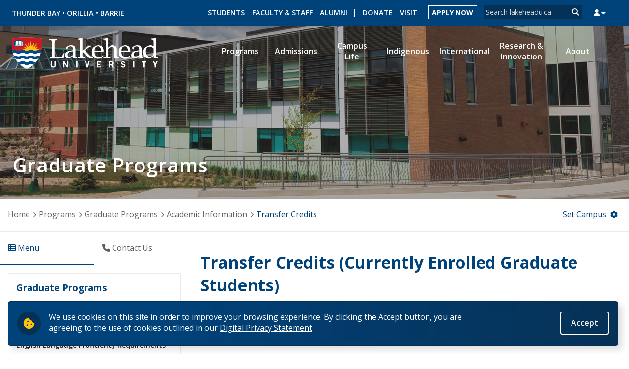

--- FILE ---
content_type: text/html; charset=utf-8
request_url: https://www.lakeheadu.ca/programs/graduate/academic-information/transfers
body_size: 13702
content:
<!DOCTYPE html>
<html lang="en" dir="ltr">
<head>
  <meta http-equiv="Content-Type" content="text/html; charset=utf-8" />
<meta name="Generator" content="Drupal 7 (http://drupal.org)" />
<link rel="alternate" type="application/rss+xml" title="RSS" href="https://www.lakeheadu.ca/programs/graduate/academic-information/transfers/feed" />
<meta property="og:image" content="https://www.lakeheadu.ca/sites/default/files/banners/gradStudies_bannerResize_0.jpg" />
<meta property="og:image:width" content="1600" />
<meta property="og:image:height" content="352" />
<meta property="og:url" content="https://www.lakeheadu.ca/programs/graduate/academic-information/transfers" />
<meta property="og:type" content="website" />
<meta property="og:site_name" content="Lakehead University" />
<meta property="og:title" content="Transfer Credits" />
<meta property="fb:app_id" content="366766290114276" />
<meta property="og:description" content="Lakehead University is your place to live and learn. Dynamic, modern, and highly learner-centred, we acknowledge all of our students as valued leaders of tomorrow, whose education and success are most paramount to our institution." />
  <title>Transfer Credits | Lakehead University</title>
  <link type="text/css" rel="stylesheet" href="https://www.lakeheadu.ca/sites/default/files/css/css_xE-rWrJf-fncB6ztZfd2huxqgxu4WO-qwma6Xer30m4.css" media="all" />
<link type="text/css" rel="stylesheet" href="https://www.lakeheadu.ca/sites/default/files/css/css_SNM5ggK3x1QYMnq0XFjXb82BtGzVi4QDYe1kSI82VdA.css" media="all" />
<link type="text/css" rel="stylesheet" href="https://www.lakeheadu.ca/sites/default/files/css/css_MLgjP0m3t4Ci0LrD8pLft6cC7pFhMEaS3Odga5b6EXg.css" media="all" />
<link type="text/css" rel="stylesheet" href="https://www.lakeheadu.ca/sites/default/files/css/css_DB6WGuwKqEqJ7iVdFO4FUitOfAifmcYPhK3tjXGRpgo.css" media="all" />
<style type="text/css" media="screen">
<!--/*--><![CDATA[/*><!--*/
body{font-size:100%  !important;}body.textsize-52{font-size:52% !important;}body.textsize-58{font-size:58% !important;}body.textsize-64{font-size:64% !important;}body.textsize-70{font-size:70% !important;}body.textsize-76{font-size:76% !important;}body.textsize-82{font-size:82% !important;}body.textsize-88{font-size:88% !important;}body.textsize-94{font-size:94% !important;}body.textsize-100{font-size:100% !important;}body.textsize-106{font-size:106% !important;}body.textsize-112{font-size:112% !important;}body.textsize-118{font-size:118% !important;}body.textsize-124{font-size:124% !important;}body.textsize-130{font-size:130% !important;}body.textsize-136{font-size:136% !important;}body.textsize-142{font-size:142% !important;}body.textsize-148{font-size:148% !important;}body.textsize-154{font-size:154% !important;}body.textsize-160{font-size:160% !important;}body.textsize-166{font-size:166% !important;}body.textsize-172{font-size:172% !important;}body.textsize-178{font-size:178% !important;}body.textsize-184{font-size:184% !important;}body.textsize-190{font-size:190% !important;}body.textsize-196{font-size:196% !important;}

/*]]>*/-->
</style>
<link type="text/css" rel="stylesheet" href="https://www.lakeheadu.ca/sites/default/files/css/css_6ZW8gJ0lRzD3ihEDxsIzbE8J1KQqVXz_k3tcIkOhojo.css" media="all" />
<link type="text/css" rel="stylesheet" href="https://www.lakeheadu.ca/sites/default/files/css/css_RHBWBx9w7e-gYfZJ28EbfmeVmbkIokEnJzzHu0zN3kk.css" media="all" />
  <link href="https://fonts.googleapis.com/css?family=Open+Sans:400,400i,600,700" rel="stylesheet">
  <meta name="viewport" content="width=device-width, initial-scale=1">
  
  <script type="text/javascript">
<!--//--><![CDATA[//><!--
(function(w,d,s,l,i){w[l]=w[l]||[];w[l].push({'gtm.start':new Date().getTime(),event:'gtm.js'});var f=d.getElementsByTagName(s)[0];var j=d.createElement(s);var dl=l!='dataLayer'?'&l='+l:'';j.type='text/javascript';j.src='https://www.googletagmanager.com/gtm.js?id='+i+dl+'';j.async=true;f.parentNode.insertBefore(j,f);})(window,document,'script','dataLayer','GTM-N7KZ6B');
//--><!]]>
</script>
<script type="text/javascript" src="https://www.lakeheadu.ca/sites/all/libraries/modernizr/modernizr-custom.js?t92141"></script>
<script type="text/javascript" src="//code.jquery.com/jquery-2.2.4.min.js"></script>
<script type="text/javascript">
<!--//--><![CDATA[//><!--
window.jQuery || document.write("<script src='/sites/all/modules/jquery_update/replace/jquery/2.2/jquery.min.js'>\x3C/script>")
//--><!]]>
</script>
<script type="text/javascript">
<!--//--><![CDATA[//><!--
jQuery.migrateMute=true;jQuery.migrateTrace=false;
//--><!]]>
</script>
<script type="text/javascript" src="//code.jquery.com/jquery-migrate-1.4.1.min.js"></script>
<script type="text/javascript">
<!--//--><![CDATA[//><!--
window.jQuery && window.jQuery.migrateWarnings || document.write("<script src='/sites/all/modules/jquery_update/replace/jquery-migrate/1.4.1/jquery-migrate.min.js'>\x3C/script>")
//--><!]]>
</script>
<script type="text/javascript" src="https://www.lakeheadu.ca/misc/jquery-extend-3.4.0.js?v=2.2.4"></script>
<script type="text/javascript" src="https://www.lakeheadu.ca/misc/jquery-html-prefilter-3.5.0-backport.js?v=2.2.4"></script>
<script type="text/javascript" src="https://www.lakeheadu.ca/misc/jquery.once.js?v=1.2"></script>
<script type="text/javascript" src="https://www.lakeheadu.ca/misc/drupal.js?t92141"></script>
<script type="text/javascript" src="https://www.lakeheadu.ca/sites/all/modules/jquery_update/js/jquery_browser.js?v=0.0.1"></script>
<script type="text/javascript" src="//code.jquery.com/ui/1.10.2/jquery-ui.min.js"></script>
<script type="text/javascript">
<!--//--><![CDATA[//><!--
window.jQuery.ui || document.write("<script src='/sites/all/modules/jquery_update/replace/ui/ui/minified/jquery-ui.min.js'>\x3C/script>")
//--><!]]>
</script>
<script type="text/javascript" src="https://www.lakeheadu.ca/sites/all/modules/eu_cookie_compliance/js/jquery.cookie-1.4.1.min.js?v=1.4.1"></script>
<script type="text/javascript" src="https://www.lakeheadu.ca/sites/all/modules/jquery_update/replace/jquery.form/4/jquery.form.min.js?v=4.2.1"></script>
<script type="text/javascript" src="https://www.lakeheadu.ca/misc/ui/jquery.ui.position-1.13.0-backport.js?v=1.10.2"></script>
<script type="text/javascript" src="https://www.lakeheadu.ca/misc/ui/jquery.ui.dialog-1.13.0-backport.js?v=1.10.2"></script>
<script type="text/javascript" src="https://www.lakeheadu.ca/misc/ajax.js?v=7.97"></script>
<script type="text/javascript" src="https://www.lakeheadu.ca/sites/all/modules/jquery_update/js/jquery_update.js?v=0.0.1"></script>
<script type="text/javascript" src="https://www.lakeheadu.ca/sites/all/modules/google_cse/google_cse.js?t92141"></script>
<script type="text/javascript" src="https://www.lakeheadu.ca/sites/all/modules/om_maximenu/js/om_maximenu.js?t92141"></script>
<script type="text/javascript" src="https://www.lakeheadu.ca/misc/progress.js?v=7.97"></script>
<script type="text/javascript" src="https://www.lakeheadu.ca/sites/all/modules/ctools/js/modal.js?t92141"></script>
<script type="text/javascript" src="https://www.lakeheadu.ca/sites/all/modules/modal_forms/js/modal_forms_popup.js?t92141"></script>
<script type="text/javascript" src="https://www.lakeheadu.ca/misc/jquery.cookie.js?t92141"></script>
<script type="text/javascript" src="https://www.lakeheadu.ca/sites/all/modules/thickbox/thickbox.js?t92141"></script>
<script type="text/javascript" src="https://www.lakeheadu.ca/sites/all/modules/google_analytics/googleanalytics.js?t92141"></script>
<script type="text/javascript">
<!--//--><![CDATA[//><!--
(function(i,s,o,g,r,a,m){i["GoogleAnalyticsObject"]=r;i[r]=i[r]||function(){(i[r].q=i[r].q||[]).push(arguments)},i[r].l=1*new Date();a=s.createElement(o),m=s.getElementsByTagName(o)[0];a.async=1;a.src=g;m.parentNode.insertBefore(a,m)})(window,document,"script","https://www.google-analytics.com/analytics.js","ga");ga("create", "UA-38677702-1", {"cookieDomain":"auto"});ga("require", "linkid", "linkid.js");ga("require", "displayfeatures");ga("send", "pageview");
//--><!]]>
</script>
<script type="text/javascript" src="https://www.lakeheadu.ca/sites/all/themes/lakehead_aBeauty/js/main.js?t92141"></script>
<script type="text/javascript">
<!--//--><![CDATA[//><!--
jQuery.extend(Drupal.settings, {"basePath":"\/","pathPrefix":"","setHasJsCookie":0,"ajaxPageState":{"theme":"lakehead_aBeauty","theme_token":"rbyQj_1WNrx85UDh6gcfo-CwzahNmfC435sYPD9H-IM","jquery_version":"2.2","jquery_version_token":"ZL0aa1YbDjh-3ZnXGjCeN3ptc3dfoLvbxQ54h5eFUhA","js":{"0":1,"sites\/all\/modules\/eu_cookie_compliance\/js\/eu_cookie_compliance.js":1,"1":1,"sites\/all\/libraries\/modernizr\/modernizr-custom.js":1,"\/\/code.jquery.com\/jquery-2.2.4.min.js":1,"2":1,"3":1,"\/\/code.jquery.com\/jquery-migrate-1.4.1.min.js":1,"4":1,"misc\/jquery-extend-3.4.0.js":1,"misc\/jquery-html-prefilter-3.5.0-backport.js":1,"misc\/jquery.once.js":1,"misc\/drupal.js":1,"sites\/all\/modules\/jquery_update\/js\/jquery_browser.js":1,"\/\/code.jquery.com\/ui\/1.10.2\/jquery-ui.min.js":1,"5":1,"sites\/all\/modules\/eu_cookie_compliance\/js\/jquery.cookie-1.4.1.min.js":1,"sites\/all\/modules\/jquery_update\/replace\/jquery.form\/4\/jquery.form.min.js":1,"misc\/ui\/jquery.ui.position-1.13.0-backport.js":1,"misc\/ui\/jquery.ui.dialog-1.13.0-backport.js":1,"misc\/ajax.js":1,"sites\/all\/modules\/jquery_update\/js\/jquery_update.js":1,"sites\/all\/modules\/google_cse\/google_cse.js":1,"sites\/all\/modules\/om_maximenu\/js\/om_maximenu.js":1,"misc\/progress.js":1,"sites\/all\/modules\/ctools\/js\/modal.js":1,"sites\/all\/modules\/modal_forms\/js\/modal_forms_popup.js":1,"misc\/jquery.cookie.js":1,"sites\/all\/modules\/thickbox\/thickbox.js":1,"sites\/all\/modules\/google_analytics\/googleanalytics.js":1,"6":1,"sites\/all\/themes\/lakehead_aBeauty\/js\/main.js":1},"css":{"modules\/system\/system.base.css":1,"modules\/system\/system.menus.css":1,"modules\/system\/system.messages.css":1,"modules\/system\/system.theme.css":1,"misc\/ui\/jquery.ui.core.css":1,"misc\/ui\/jquery.ui.theme.css":1,"misc\/ui\/jquery.ui.button.css":1,"misc\/ui\/jquery.ui.resizable.css":1,"misc\/ui\/jquery.ui.dialog.css":1,"misc\/ui\/jquery.ui.accordion.css":1,"misc\/ui\/jquery.ui.menu.css":1,"misc\/ui\/jquery.ui.autocomplete.css":1,"sites\/all\/modules\/calendar\/css\/calendar_multiday.css":1,"modules\/comment\/comment.css":1,"sites\/all\/modules\/date\/date_repeat_field\/date_repeat_field.css":1,"modules\/field\/theme\/field.css":1,"sites\/all\/modules\/google_cse\/google_cse.css":1,"modules\/node\/node.css":1,"sites\/all\/modules\/om_maximenu\/css\/om_maximenu.css":1,"modules\/search\/search.css":1,"modules\/user\/user.css":1,"sites\/all\/modules\/views\/css\/views.css":1,"sites\/all\/modules\/media\/modules\/media_wysiwyg\/css\/media_wysiwyg.base.css":1,"sites\/all\/modules\/ctools\/css\/ctools.css":1,"sites\/all\/modules\/ctools\/css\/modal.css":1,"sites\/all\/modules\/modal_forms\/css\/modal_forms_popup.css":1,"0":1,"sites\/all\/modules\/textsize\/textsize.css":1,"sites\/all\/modules\/thickbox\/thickbox.css":1,"sites\/all\/modules\/eu_cookie_compliance\/css\/eu_cookie_compliance.css":1,"public:\/\/ctools\/css\/df22fbb629a01eb505da921f9441c2ac.css":1,"sites\/all\/themes\/lakehead_aBeauty\/css\/normalize.css":1,"sites\/all\/themes\/lakehead_aBeauty\/fontawesome-pro-6.5.1-web\/css\/all.min.css":1,"sites\/all\/themes\/lakehead_aBeauty\/css\/main.css":1,"sites\/all\/themes\/lakehead_aBeauty\/css\/print.css":1,"sites\/all\/themes\/lakehead_aBeauty\/css\/admin-fe.css":1}},"googleCSE":{"cx":"012906367850555877284:uxo0wfmf8ra","language":"","resultsWidth":600,"domain":"www.google.com","showWaterMark":true},"CToolsModal":{"loadingText":"Loading...","closeText":"Close Window","closeImage":"\u003Cimg typeof=\u0022foaf:Image\u0022 src=\u0022https:\/\/www.lakeheadu.ca\/sites\/all\/modules\/ctools\/images\/icon-close-window.png\u0022 alt=\u0022Close window\u0022 title=\u0022Close window\u0022 \/\u003E","throbber":"\u003Cimg typeof=\u0022foaf:Image\u0022 src=\u0022https:\/\/www.lakeheadu.ca\/sites\/all\/modules\/ctools\/images\/throbber.gif\u0022 alt=\u0022Loading\u0022 title=\u0022Loading...\u0022 \/\u003E"},"modal-popup-small":{"modalSize":{"type":"fixed","width":300,"height":300},"modalOptions":{"opacity":0.85,"background-color":"#000"},"animation":"fadeIn","modalTheme":"ModalFormsPopup","throbber":"\u003Cimg typeof=\u0022foaf:Image\u0022 src=\u0022https:\/\/www.lakeheadu.ca\/sites\/all\/modules\/modal_forms\/images\/loading_animation.gif\u0022 alt=\u0022Loading...\u0022 title=\u0022Loading\u0022 \/\u003E","closeText":"Close"},"modal-popup-medium":{"modalSize":{"type":"fixed","width":550,"height":450},"modalOptions":{"opacity":0.85,"background-color":"#000"},"animation":"fadeIn","modalTheme":"ModalFormsPopup","throbber":"\u003Cimg typeof=\u0022foaf:Image\u0022 src=\u0022https:\/\/www.lakeheadu.ca\/sites\/all\/modules\/modal_forms\/images\/loading_animation.gif\u0022 alt=\u0022Loading...\u0022 title=\u0022Loading\u0022 \/\u003E","closeText":"Close"},"modal-popup-large":{"modalSize":{"type":"scale","width":0.8,"height":0.8},"modalOptions":{"opacity":0.85,"background-color":"#000"},"animation":"fadeIn","modalTheme":"ModalFormsPopup","throbber":"\u003Cimg typeof=\u0022foaf:Image\u0022 src=\u0022https:\/\/www.lakeheadu.ca\/sites\/all\/modules\/modal_forms\/images\/loading_animation.gif\u0022 alt=\u0022Loading...\u0022 title=\u0022Loading\u0022 \/\u003E","closeText":"Close"},"thickbox":{"close":"Close","next":"Next \u003E","prev":"\u003C Prev","esc_key":"or Esc Key","next_close":"Next \/ Close on last","image_count":"Image !current of !total"},"better_exposed_filters":{"views":{"list_pages_by_unit":{"displays":{"block_office_information_tb":{"filters":[]}}}}},"eu_cookie_compliance":{"cookie_policy_version":"1.0.0","popup_enabled":1,"popup_agreed_enabled":0,"popup_hide_agreed":0,"popup_clicking_confirmation":0,"popup_scrolling_confirmation":0,"popup_html_info":"\u003Cdiv class=\u0022eu-cookie-compliance-banner eu-cookie-compliance-banner-info eu-cookie-compliance-banner--default\u0022\u003E\n  \u003Cdiv class=\u0022popup-content info\u0022\u003E\n    \u003Cdiv id=\u0022popup-text\u0022\u003E\n      \u003Cp\u003EWe use cookies on this site in order to improve your browsing experience. By clicking the Accept button, you are agreeing to the use of cookies outlined in our\u003C\/p\u003E              \u003Cbutton type=\u0022button\u0022 class=\u0022find-more-button eu-cookie-compliance-more-button\u0022\u003EDigital Privacy Statement\u003C\/button\u003E\n          \u003C\/div\u003E\n    \n    \u003Cdiv id=\u0022popup-buttons\u0022 class=\u0022\u0022\u003E\n      \u003Cbutton type=\u0022button\u0022 class=\u0022agree-button eu-cookie-compliance-default-button\u0022\u003EAccept\u003C\/button\u003E\n          \u003C\/div\u003E\n  \u003C\/div\u003E\n\u003C\/div\u003E","use_mobile_message":false,"mobile_popup_html_info":"\u003Cdiv class=\u0022eu-cookie-compliance-banner eu-cookie-compliance-banner-info eu-cookie-compliance-banner--default\u0022\u003E\n  \u003Cdiv class=\u0022popup-content info\u0022\u003E\n    \u003Cdiv id=\u0022popup-text\u0022\u003E\n      \u003Ch2\u003EWe use cookies on this site to enhance your user experience\u003C\/h2\u003E\u003Cp\u003EBy tapping the Accept button, you agree to us doing so.\u003C\/p\u003E              \u003Cbutton type=\u0022button\u0022 class=\u0022find-more-button eu-cookie-compliance-more-button\u0022\u003EDigital Privacy Statement\u003C\/button\u003E\n          \u003C\/div\u003E\n    \n    \u003Cdiv id=\u0022popup-buttons\u0022 class=\u0022\u0022\u003E\n      \u003Cbutton type=\u0022button\u0022 class=\u0022agree-button eu-cookie-compliance-default-button\u0022\u003EAccept\u003C\/button\u003E\n          \u003C\/div\u003E\n  \u003C\/div\u003E\n\u003C\/div\u003E\n","mobile_breakpoint":"768","popup_html_agreed":"\u003Cdiv\u003E\n  \u003Cdiv class=\u0022popup-content agreed\u0022\u003E\n    \u003Cdiv id=\u0022popup-text\u0022\u003E\n      \u003Ch2\u003EThank you for accepting cookies\u003C\/h2\u003E\u003Cp\u003EYou can now hide this message or find out more about cookies.\u003C\/p\u003E    \u003C\/div\u003E\n    \u003Cdiv id=\u0022popup-buttons\u0022\u003E\n      \u003Cbutton type=\u0022button\u0022 class=\u0022hide-popup-button eu-cookie-compliance-hide-button\u0022\u003EHide\u003C\/button\u003E\n              \u003Cbutton type=\u0022button\u0022 class=\u0022find-more-button eu-cookie-compliance-more-button-thank-you\u0022 \u003EMore info\u003C\/button\u003E\n          \u003C\/div\u003E\n  \u003C\/div\u003E\n\u003C\/div\u003E","popup_use_bare_css":false,"popup_height":"auto","popup_width":"100%","popup_delay":1000,"popup_link":"https:\/\/www.lakeheadu.ca\/digital-privacy-statement","popup_link_new_window":1,"popup_position":null,"fixed_top_position":1,"popup_language":"en","store_consent":false,"better_support_for_screen_readers":1,"reload_page":0,"domain":"","domain_all_sites":0,"popup_eu_only_js":0,"cookie_lifetime":"100","cookie_session":false,"disagree_do_not_show_popup":0,"method":"default","allowed_cookies":"","withdraw_markup":"\u003Cbutton type=\u0022button\u0022 class=\u0022eu-cookie-withdraw-tab\u0022\u003EPrivacy settings\u003C\/button\u003E\n\u003Cdiv class=\u0022eu-cookie-withdraw-banner\u0022\u003E\n  \u003Cdiv class=\u0022popup-content info\u0022\u003E\n    \u003Cdiv id=\u0022popup-text\u0022\u003E\n      \u003Ch2\u003EWe use cookies on this site to enhance your user experience\u003C\/h2\u003E\u003Cp\u003EYou have given your consent for us to set cookies.\u003C\/p\u003E    \u003C\/div\u003E\n    \u003Cdiv id=\u0022popup-buttons\u0022\u003E\n      \u003Cbutton type=\u0022button\u0022 class=\u0022eu-cookie-withdraw-button\u0022\u003EWithdraw consent\u003C\/button\u003E\n    \u003C\/div\u003E\n  \u003C\/div\u003E\n\u003C\/div\u003E\n","withdraw_enabled":false,"withdraw_button_on_info_popup":0,"cookie_categories":[],"cookie_categories_details":[],"enable_save_preferences_button":1,"cookie_name":"","cookie_value_disagreed":"0","cookie_value_agreed_show_thank_you":"1","cookie_value_agreed":"2","containing_element":"body","automatic_cookies_removal":1},"googleanalytics":{"trackOutbound":1,"trackMailto":1,"trackDownload":1,"trackDownloadExtensions":"7z|aac|arc|arj|asf|asx|avi|bin|csv|doc(x|m)?|dot(x|m)?|exe|flv|gif|gz|gzip|hqx|jar|jpe?g|js|mp(2|3|4|e?g)|mov(ie)?|msi|msp|pdf|phps|png|ppt(x|m)?|pot(x|m)?|pps(x|m)?|ppam|sld(x|m)?|thmx|qtm?|ra(m|r)?|sea|sit|tar|tgz|torrent|txt|wav|wma|wmv|wpd|xls(x|m|b)?|xlt(x|m)|xlam|xml|z|zip"},"urlIsAjaxTrusted":{"\/programs\/graduate\/academic-information\/transfers":true}});
//--><!]]>
</script>
  
  <!--[if lt IE 9]><script src="https://html5shiv.googlecode.com/svn/trunk/html5.js"></script><![endif]-->
</head>
<body class="html not-front not-logged-in two-sidebars page-mm page-mm- page-mm-1081"  data-mmid="1081">
  <noscript aria-hidden="true"><iframe src="https://www.googletagmanager.com/ns.html?id=GTM-N7KZ6B" height="0" width="0" style="display:none;visibility:hidden"></iframe></noscript>  <div role="main" class="container sub-page ">

    <header id="global-header" class="clearfix">
		<div class="region region-top-bar">
	<div class="contained clearfix top-menu">
		<div id="homepage-return">
			<a href="/" id="lu-shield" title="Return to the home page" >LakeheadU.ca</a>
		</div>
        <div id="block-block-16" class="block block-block global-campus">

    
  <div class="content">
    <ul role="navigation" aria-label="Our Campuses">
<li><a class="header-link" href="/about/thunder-bay-campus">Thunder Bay</a> &bull; </li>
<li><a class="header-link" href="/about/orillia-campus">Orillia</a> &bull; </li>
<li><a class="header-link" href="/about/barrie-stem-hub">Barrie</a></li>
</ul>  </div>
</div>
<div id="block-user-trigger" class="block block-block">

    
  <div class="content">
    <button  id="user-login-trigger"><span class="hidden" hidden>User Login</span><span class="fa fa-user"></span></button>  </div>
</div>
<div id="global-search" class="block block-search">

    
  <div class="content">
    <form class="google-cse" role="search" action="/programs/graduate/academic-information/transfers" method="post" id="search-block-form" accept-charset="UTF-8"><div>  <div class="element-invisible">Search form</div>
    <div class="form-item form-type-textfield form-item-search-block-form">
  <label class="element-invisible" for="edit-search-block-form--2">Search </label>
 <input title="Enter the terms you wish to search for." placeholder="Search lakeheadu.ca" type="text" id="edit-search-block-form--2" name="search_block_form" value="" size="15" maxlength="128" class="form-text" />
</div>
<div class="form-actions form-wrapper" id="edit-actions"><input type="submit" id="edit-submit" name="op" value="Search" class="form-submit" /></div><input type="hidden" name="form_build_id" value="form-qSMHMFuXQKX4fmK07L6PLMSf2foQE-hgWVteGtd1s08" />
<input type="hidden" name="form_id" value="search_block_form" />

</div></form>  </div>
</div>
<div id="block-menu-menu-menu-focus-actions" class="block block-menu">

    
  <div class="content">
    <ul class="menu"><li class="first leaf menu-item-custom-id1"><a href="/students" class="header-link">Students</a></li>
<li class="leaf menu-item-custom-id2"><a href="/faculty-and-staff" class="header-link">Faculty & Staff</a></li>
<li class="leaf menu-item-custom-id3"><a href="/alumni" class="header-link">Alumni</a></li>
<li class="leaf menu-item-custom-id4"><a href="https://www.lakeheadu.ca/alumni/giving" title="Support Lakehead University, make a Donation" class="header-link">Donate</a></li>
<li class="leaf menu-item-custom-id5"><a href="/admissions/campus-tours" title="A Campus Tour is the best way for you to see what it will be like to be a student at Lakehead University" class="header-link">Visit</a></li>
<li class="last leaf menu-item-custom-id6"><a href="/admissions" title="Application Guide" class="btn header-link">Apply Now</a></li>
</ul>  </div>
</div>
    </div>
  <div id="user-login-container" class="">
  	<div class="contained clearfix">
			<div class="third tagline-container">
				<img src="/sites/all/themes/lakehead_aBeauty/img/tagline.png" alt="Exceptional and Unconventional">
			</div>
			<div class="two-third icon-container">
				<ul>
				<li><a class="user-login-links" id="romeo-research-link" target="_blank" href="https://lakeheadu.researchservicesoffice.com/Romeo.Researcher.Admin" title="Log in to Romeo Research">Romeo Research</a></li>
				<li><a class="user-login-links" id="libary-link" target="_blank" href="https://library.lakeheadu.ca/" title="Log in to Library">Library</a></li>
				<li><a class="user-login-links" id="mysuccess-link" target="_blank" href="https://mysuccess.lakeheadu.ca/" title="Log in to mySuccess">mySuccess</a></li>
				<li><a class="user-login-links" id="mycourselink-link" target="_blank" href="https://mycourselink.lakeheadu.ca/" title="Log in to myCourseLink">myCourseLink</a></li>
				<li><a class="user-login-links" id="myemail-link" target="_blank" href="https://myemail.lakeheadu.ca/" title="Log in to myEmail">myEmail</a></li>
				<li><a class="user-login-links" id="myinfo-link" target="_blank" href="https://myportal.lakeheadu.ca/" title="Log in to myPoral">myPortal</a></li>
				</ul>
			</div>
		</div>
	</div>
</div>
      <div class="region region-header">
        <div id="block-block-19" class="block block-block">

    
  <div class="content">
    <div id="mobile-user-toggle"><span class="fa fa-user"></span></div><div id="mobile-search-toggle"><span class="fa fa-search"></span></div><div id="mobile-nav-toggle"><span class="fa fa-bars"></span></div>  </div>
</div>
<div id="block-lu-blocks-lu-mm" class="block block-lu-blocks">

    
  <div class="content">
    <div id='main-navigation-container' data-loaded='0'><div id='mobile-nav-sub'><div class='mobile-nav-item'><a href='/students'>Students</a></div><div class='mobile-nav-item'><a href='/faculty-and-staff'>Faculty & Staff</a></div><div class='mobile-nav-item'><a href='/alumni-and-friends'>Alumni</a></div></div><ul class='primary-menu mobile-menu-container' data-item='main'><li class='menu-item '><a href='/programs'><span>Programs</span></a><div class='nav-expand-button'><a class='fa fa fa-chevron-down'><span>Expand</span></a></div><div class="sub-menu"><div class="sub-menu-feature"><div class="feature-image-card"><div class="feature-image-card-img" href="/programs/undergraduate-programs" style="background-image:url('https://www.lakeheadu.ca/sites/default/files/navigation-feature/programs-hover-feature.png')"></div><a class="feature-image-card-link" href="/programs/undergraduate-programs"><strong>Learn More</strong><span> About our undergraduate programs</strong></a></div></div><ul><li class="leaf"><a href="/programs/undergraduate-programs">Undergraduate Programs</a>
<li class="leaf"><a href="/programs/graduate">Graduate Programs</a>
<li class="leaf"><a href="/programs/cdvmp">Collaborative Doctor of Veterinary Medicine Program</a>
<li class="leaf"><a href="/programs/departments">Academic Departments</a>
<li class="leaf"><a href="/programs/choosing-a-program">Choosing A Program</a>
<li class="leaf"><a href="/programs/faculties">Faculties</a>
<li class="leaf"><a href="/programs/continuing-education-and-professional-development">Continuing Education and Professional Development</a>
<li class="leaf"><a href="/programs/other-programs">Other Programs &amp; Studies</a>
</ul></div></li><li class='menu-item '><a href='/admissions'><span>Admissions</span></a><div class='nav-expand-button'><a class='fa fa fa-chevron-down'><span>Expand</span></a></div><div class="sub-menu"><div class="sub-menu-feature"><div class="feature-image-card"><div class="feature-image-card-img" href="/admissions/top-10-reasons-to-choose-lakehead" style="background-image:url('https://www.lakeheadu.ca/sites/default/files/navigation-feature/CX5A4350.jpg')"></div><a class="feature-image-card-link" href="/admissions/top-10-reasons-to-choose-lakehead"><strong>Top 10 Reasons to Choose Lakehead</strong></a></div></div><ul><li class="leaf"><a href="/admissions/future-canadian-students">Future Canadian Students</a>
<li class="leaf"><a href="/admissions/top-10-reasons-to-choose-lakehead">Top 10 Reasons to Choose Lakehead</a>
<li class="leaf"><a href="/admissions/new-students">New Students</a>
<li class="leaf"><a href="/admissions/undergraduate-admission-requirements">Undergraduate Admission Requirements</a>
<li class="leaf"><a href="/admissions/graduate-admissions-requirements">Graduate Admissions Requirements</a>
<li class="leaf"><a href="/admissions/english-language-centre">English Language Centre</a>
<li class="leaf"><a href="/admissions/how-to-apply">How to Apply</a>
<li class="leaf"><a href="/admissions/check-my-application-status">Check My Application Status</a>
<li class="leaf"><a href="/admissions/scholarships-awards-loans">Scholarships, Awards &amp; Loans</a>
<li class="leaf"><a href="/admissions/studentcentral">Student Central</a>
<li class="leaf"><a href="/admissions/tuition-fees">Tuition &amp; Fees</a>
<li class="leaf"><a href="/admissions/campus-tours">Campus Tours</a>
<li class="leaf"><a href="/admissions/events">Future Student Events</a>
<li class="leaf"><a href="/admissions/upcoming-school-visits">Upcoming School Visits</a>
<li class="leaf"><a href="/admissions/viewbook">Viewbooks</a>
<li class="leaf"><a href="/admissions/se-resources">School &amp; Educator&#039;s Resources</a>
<li class="leaf"><a href="/admissions/best-foot-forward">Best Foot Forward</a>
<li class="leaf"><a href="/admissions/bfip">The Business Fundamentals Integrated Pathway (BFIP)</a>
<li class="leaf"><a href="/admissions/joint-admissions">Lakehead University and Confederation College - Joint Admissions</a>
</ul></div></li><li class='menu-item '><a href='/campus-life'><span>Campus Life</span></a><div class='nav-expand-button'><a class='fa fa fa-chevron-down'><span>Expand</span></a></div><div class="sub-menu"><div class="sub-menu-feature"><div class="feature-image-card"><div class="feature-image-card-img" href="https://virtualtour.lakeheadu.ca/lakehead/home/featured-tours/" style="background-image:url('https://www.lakeheadu.ca/sites/default/files/navigation-feature/lake-tamblyn-hover-feature.jpg')"></div><a class="feature-image-card-link" href="https://virtualtour.lakeheadu.ca/lakehead/home/featured-tours/"><strong>Virtual Tour</strong><span>Explore our campuses</strong></a></div></div><ul><li class="leaf"><a href="/campus-life/discover-lakehead">Discover Lakehead</a>
<li class="leaf"><a href="/campus-life/tbay">City of Thunder Bay</a>
<li class="leaf"><a href="/campus-life/orillia">City of Orillia</a>
<li class="leaf"><a href="/campus-life/residence-dining">Residence &amp; Housing</a>
<li class="leaf"><a href="/campus-life/conference">Food and Conference Services</a>
<li class="leaf"><a href="/campus-life/getting-involved">Getting Involved</a>
<li class="leaf"><a href="/campus-life/athletics-recreation">Athletics &amp; Recreation</a>
<li class="leaf"><a href="/campus-life/student-supports">Student Supports</a>
<li class="leaf"><a href="/campus-life/alumni-and-careers">Life After Lakehead: Careers</a>
</ul></div></li><li class='menu-item '><a href='/indigenous'><span>Indigenous</span></a><div class='nav-expand-button'><a class='fa fa fa-chevron-down'><span>Expand</span></a></div><div class="sub-menu"><div class="sub-menu-feature"><div class="feature-image-card"><div class="feature-image-card-img" href="https://www.lakeheadu.ca/indigenous/events" style="background-image:url('https://www.lakeheadu.ca/sites/default/files/navigation-feature/indigenous-hover-feature.png')"></div><a class="feature-image-card-link" href="https://www.lakeheadu.ca/indigenous/events"><strong>Events</strong><span>See our calendar</strong></a></div></div><ul><li class="leaf"><a href="/indigenous/indigenous-programs">Indigenous Programs</a>
<li class="leaf"><a href="/indigenous/truth-and-reconciliation">Truth and Reconciliation</a>
<li class="leaf"><a href="/indigenous/orange-shirt">Orange Shirts &amp; Enamel Pins</a>
<li class="leaf"><a href="/indigenous/indigenous-initiatives-orillia">Indigenous Initiatives - Orillia</a>
<li class="leaf"><a href="/indigenous/summer-indigenous-institute">Summer Indigenous Institute</a>
<li class="leaf"><a href="/indigenous/indigenous-services-tb">Indigenous Student Services Centre - Thunder Bay</a>
<li class="leaf"><a href="/indigenous/third-party-sponsorship">Third Party Sponsorship</a>
<li class="leaf"><a href="/indigenous/indigenous-self-identification">Indigenous Self-Identification</a>
<li class="leaf"><a href="/indigenous/niijii-indigenous-mentorship">Niijii Indigenous Mentorship</a>
<li class="leaf"><a href="/indigenous/recruitment-outreach">Undergraduate Recruitment &amp; Outreach</a>
<li class="leaf"><a href="/indigenous/global-indigenous-speakers-series">Global Indigenous Speakers Series</a>
<li class="leaf"><a href="/indigenous/indigenous-research">Indigenous Research &amp; Partnership Awards</a>
<li class="leaf"><a href="/indigenous/icr">Indigenous Content Requirement</a>
<li class="leaf"><a href="/indigenous/events">Events</a>
<li class="leaf"><a href="/indigenous/news">News</a>
<li class="leaf"><a href="/indigenous/staff">Staff</a>
</ul></div></li><li class='menu-item '><a href='/international'><span>International</span></a><div class='nav-expand-button'><a class='fa fa fa-chevron-down'><span>Expand</span></a></div><div class="sub-menu"><div class="sub-menu-feature"><div class="feature-image-card"><div class="feature-image-card-img" href="https://www.lakeheadu.ca/international/future" style="background-image:url('https://www.lakeheadu.ca/sites/default/files/navigation-feature/international-hover-feature.png')"></div><a class="feature-image-card-link" href="https://www.lakeheadu.ca/international/future"><strong>Future Students</strong><span>Becoming a Lakehead Student</strong></a></div></div><ul><li class="leaf"><a href="/international/applying">Applying to Lakehead</a>
<li class="leaf"><a href="/international/future">Future International Students</a>
<li class="leaf"><a href="/international/newly-accepted">Newly Accepted International Students</a>
<li class="leaf"><a href="/international/current">Current International Students</a>
<li class="leaf"><a href="/international/english-language-centre">English Language Centre</a>
<li class="leaf"><a href="/international/globalme">Global Engagement &amp; Study Abroad</a>
<li class="leaf"><a href="/international/partners">Agents &amp; Partners</a>
<li class="leaf"><a href="/international/student-voices">Student Voices</a>
<li class="leaf"><a href="/international/publications">Publications</a>
<li class="leaf"><a href="/international/contact">Contact Us</a>
<li class="leaf hotcourses" id="hotcourses">
      <a href="https://www.hotcourses.cn/study/canada/school-college-university/lakehead-university/414100/international.html" class="intl-globe intl-icon" id="china-flag" target="_blank"><img src="/sites/all/themes/lakehead_pB/img/international/flag-icons/china.png" alt="china-flag"></a>
      <a href="https://www.hotcourses.co.id/study/canada/school-college-university/lakehead-university/414100/international.html" id="indonesia-flag" target="_blank"><img src="/sites/all/themes/lakehead_pB/img/international/flag-icons/indonesia.png" alt="indonesia-flag"></a>
      <a href="https://www.hotcourses.in.th/study/canada/school-college-university/lakehead-university/414100/international.html" id="thailand-flag" target="_blank"><img src="/sites/all/themes/lakehead_pB/img/international/flag-icons/thailand.png" alt="thailand-flag"></a>
      <a href="https://www.hotcourses-turkey.com/study/canada/school-college-university/lakehead-university/414100/international.html" id="turkey-flag" target="_blank"><img src="/sites/all/themes/lakehead_pB/img/international/flag-icons/turkey.png" alt="turkey-flag"></a>
      <a href="https://www.hotcourses.vn/study/canada/school-college-university/lakehead-university/414100/international.html" id="vietnam-flag" target="_blank"><img src="/sites/all/themes/lakehead_pB/img/international/flag-icons/vietnam.png" alt="vietnam-flag"></a>
      <a href="https://www.hotcourses.ae/study/canada/school-college-university/lakehead-university/414100/international.html" id="saudi-arabia-flag" target="_blank"><img src="/sites/all/themes/lakehead_pB/img/international/flag-icons/saudi-arabia.png" alt="saudi-arabia-flag"></a>

      <a href="https://www.hotcourses.com.br/study/canada/school-college-university/lakehead-university/414100/international.html" id="brazil-flag" target="_blank"><img src="/sites/all/themes/lakehead_pB/img/international/flag-icons/brazil.png" alt="brazil-flag"></a>
      <a href="https://www.hotcourses.ru/study/canada/school-college-university/lakehead-university/414100/international.html" id="russia-flag" target="_blank"><img src="/sites/all/themes/lakehead_pB/img/international/flag-icons/russia.png" alt="russia-flag"></a>
      <a href="https://www.hotcourseslatinoamerica.com/study/canada/school-college-university/lakehead-university/414100/international.html" id="spain-flag" target="_blank"><img src="/sites/all/themes/lakehead_pB/img/international/flag-icons/spain.png" alt="spain-flag"></a>
                                            </li></ul></div></li><li class='menu-item '><a href='/research-and-innovation'><span>Research & Innovation</span></a><div class='nav-expand-button'><a class='fa fa fa-chevron-down'><span>Expand</span></a></div><div class="sub-menu"><div class="sub-menu-feature"><div class="feature-image-card"><div class="feature-image-card-img" href="/centre/ingenuity" style="background-image:url('https://www.lakeheadu.ca/sites/default/files/navigation-feature/banner-ingenuity.jpg')"></div><a class="feature-image-card-link" href="/centre/ingenuity"><strong>Ingenuity</strong><span>Learn about our programs & services</strong></a></div></div><ul><li class="leaf"><a href="/research-and-innovation/vice-president-research-and-innovation">Vice-President Research and Innovation</a>
<li class="leaf"><a href="/research-and-innovation/undergraduate-research-at-lakehead">Undergraduate Research at Lakehead</a>
<li class="leaf"><a href="/research-and-innovation/support">Who Can Help Me?</a>
<li class="leaf"><a href="/research-and-innovation/about">About Research at Lakehead</a>
<li class="leaf"><a href="/research-and-innovation/research-services">Research Services</a>
<li class="leaf"><a href="/research-and-innovation/ethics">Ethics &amp; Research Integrity</a>
<li class="leaf"><a href="/research-and-innovation/iped">Innovation, Partnerships and Economic Development (IPED)</a>
<li class="leaf"><a href="/research-and-innovation/ingenuity">Ingenuity - Business Incubator</a>
<li class="leaf"><a href="/research-and-innovation/businesses-community">Businesses &amp; Community</a>
<li class="leaf"><a href="/research-and-innovation/facilities-centres">Research Centres and Institutes</a>
<li class="leaf"><a href="/research-and-innovation/analytics-labs">Analytical Services and Laboratories</a>
<li class="leaf"><a href="/research-and-innovation/forms">Forms</a>
<li class="leaf"><a href="/research-and-innovation/policies">Policies &amp; Procedures</a>
<li class="leaf"><a href="/research-and-innovation/week">Research and Innovation Week</a>
<li class="leaf"><a href="/research-and-innovation/romeo-research-panel">Romeo Research Portal</a>
</ul></div></li><li class='menu-item '><a href='/about'><span>About</span></a><div class='nav-expand-button'><a class='fa fa fa-chevron-down'><span>Expand</span></a></div><div class="sub-menu"><div class="sub-menu-feature"><div class="feature-image-card"><div class="feature-image-card-img" href="https://www.lakeheadu.ca/about/news-and-events" style="background-image:url('https://www.lakeheadu.ca/sites/default/files/navigation-feature/about-hover-feature.jpg')"></div><a class="feature-image-card-link" href="https://www.lakeheadu.ca/about/news-and-events"><strong>Campus Connection</strong><span>Read the latest News, Stories, and Events</strong></a></div></div><ul><li class="leaf"><a href="/about/accessibility">Accessibility</a>
<li class="leaf"><a href="/about/news-and-events">Campus Connection (News &amp; Events)</a>
<li class="leaf"><a href="/about/institutional-rankings">Institutional Rankings</a>
<li class="leaf"><a href="/about/orillia-campus">Lakehead Orillia</a>
<li class="leaf"><a href="/about/thunder-bay-campus">Lakehead Thunder Bay</a>
<li class="leaf"><a href="/about/barrie-stem-hub">Barrie STEM Hub</a>
<li class="leaf"><a href="/about/presidents-office">Office of the President</a>
<li class="leaf"><a href="/about/branding">Our Brand</a>
<li class="leaf"><a href="/about/social-media">Social Media Directory</a>
<li class="leaf"><a href="/about/sustainability">Sustainability</a>
<li class="leaf"><a href="/about/sg">University Governance</a>
<li class="leaf"><a href="/about/policies-procedures">University Policies and Procedures</a>
</ul></div></li></ul><ul class='mobile-menu-container active' data-item='context'><li class="expanded"><a href="/programs/graduate">Graduate Programs</a><div class='menu-up' data-mmid='35'></div>
<div class='menu-expand menu-expand-closed menu-expand-opened loaded expanded' data-mmid='35'><div class='menu-icon-indicators'></div></div>

<ul class="menu"><li class="leaf"><a href="/programs/graduate/grad-deferral-policy">Deferral Policy</a></li>
<li class="leaf"><a href="/programs/graduate/Graduate-english-requirements">English Language Proficiency Requirements</a></li>
<li class="leaf"><a href="/programs/graduate/graduate-mentorship-award">Graduate Mentorship Award</a></li>
<li class="leaf"><a href="/programs/graduate/research-integrity">Research Integrity</a></li>
<li class="collapsed"><a href="/programs/graduate/programs">List of Programs</a><div class='menu-expand menu-expand-closed ' data-mmid='137'><div class='menu-icon-indicators'></div></div>
</li>
<li class="expanded"><a href="/programs/graduate/academic-information">Academic Information</a><div class='menu-expand menu-expand-closed menu-expand-opened loaded expanded' data-mmid='1099'><div class='menu-icon-indicators'></div></div>

<ul class="menu"><li class="leaf"><a href="/programs/graduate/academic-information/grad-forms">Forms</a></li>
<li class="leaf"><a href="/programs/graduate/academic-information/program-routes">Program Routes</a></li>
<li class="collapsed"><a href="/programs/graduate/academic-information/options">Program Start Terms and Options</a><div class='menu-expand menu-expand-closed ' data-mmid='1606'><div class='menu-icon-indicators'></div></div>
</li>
<li class="leaf"><a href="/programs/graduate/academic-information/research-pursuits">Current Research Pursuits</a></li>
<li class="leaf"><a href="/programs/graduate/academic-information/terminology">Terminology and Program Notes</a></li>
<li class="collapsed"><a href="/programs/graduate/academic-information/degree-completion">Thesis/Dissertation Information</a><div class='menu-expand menu-expand-closed ' data-mmid='1068'><div class='menu-icon-indicators'></div></div>
</li>
<li class="leaf"><a href="/programs/graduate/academic-information/supervisors">Finding a Supervisor</a></li>
<li class="leaf"><a href="/programs/graduate/academic-information/graduate-coordinators-administrative-assistants">Graduate Coordinators &amp; Administrative Assistants</a></li>
<li class="expanded here"><a href="/programs/graduate/academic-information/transfers" class="active">Transfer Credits</a></li>
<li class="leaf"><a href="/programs/graduate/academic-information/international-credential-equivalency">International Credential Equivalency by Country</a></li>
</ul>
</li>
<li class="leaf"><a href="/programs/graduate/student-experiences">Research Experiences</a></li>
<li class="collapsed"><a href="/programs/graduate/graduate-funding">Funding</a><div class='menu-expand menu-expand-closed ' data-mmid='1601'><div class='menu-icon-indicators'></div></div>
</li>
<li class="leaf"><a href="/programs/graduate/regulations">Regulations</a></li>
<li class="collapsed"><a href="/programs/graduate/resources">Student Resources</a><div class='menu-expand menu-expand-closed ' data-mmid='1027'><div class='menu-icon-indicators'></div></div>
</li>
<li class="collapsed"><a href="/programs/graduate/faculty-resources">Faculty Resources</a><div class='menu-expand menu-expand-closed ' data-mmid='5180'><div class='menu-icon-indicators'></div></div>
</li>
<li class="leaf"><a href="/programs/graduate/responsibilities">Student and Supervisor Responsibilities</a></li>
</ul>
</li>
</ul></div>  </div>
</div>
<div id="block-lu-blocks-lu-masthead" class="block block-lu-blocks">

    
  <div class="content">
    <div id="unit-banner" class=" bruce-banner no-desc" style="background-image:url(https://www.lakeheadu.ca/sites/default/files/banners/gradStudies_bannerResize_0.jpg)" data-uri="public://banners/gradStudies_bannerResize_0.jpg"><div id="unit-banner-overlay"></div><span id='unit-banner-heading'>Graduate Programs</span></div>  </div>
</div>
<div id="block-lu-blocks-lu-logo" class="block block-lu-blocks">

    
  <div class="content">
    <div class="logo-img"><a href="/" id="logo" title="Return to the Lakehead University home page" class="active"><img typeof="foaf:Image" src="/sites/default/files/lakeheadLogo.png" alt="Lakehead University"></a></div>  </div>
</div>
  </div>

    </header>
    
    
  <div id="page-wrapper"><div id="page">


    


    


    <div id="main-wrapper">

      <div id="main" class="clearfix">

	    <div id="banner">
    	  
		      	
	      			<nav id="breadcrumb" aria-label="Breadcrumb"><ol class="breadcrumbs clearfix"><li><a class='breadcrumb-link' href="/">Home</a></li><li><a class='breadcrumb-link' href="/programs">Programs</a></li><li><a class='breadcrumb-link' href="/programs/graduate">Graduate Programs</a></li><li class="mobile-breadcrumb-expand"><a id="expand-breadcrumbs" href="#">. . .</a></li><li><a class='breadcrumb-link' href="/programs/graduate/academic-information">Academic Information</a></li><li aria-current>Transfer Credits</li></ol><div class="lu-campus clearfix"><a href="/options?redirect=1081" title="Change Campus Preference">Set Campus</a></div></nav>
		  		</div>

		 		 	
	 	<div id="sidebar" class="sidebar">
	 	
	 		 		
	 		<div id="sidebar-toggle" class="clearfix">
		 		<div class="active" id="sidebar-toggle-first"><span class="fa fa-th-list"></span> Menu</div>
		 		
		 		<div id="sidebar-toggle-second"><span class="fa fa-phone"></span> Contact Us</div>
	 		</div>
	 		
 			 		
		         <div id="sidebar-first" class="column active"><div class="section">
            <div class="region region-sidebar-first">
    <div id="block-lu-blocks-lu-mm-sidebar" class="block block-lu-blocks">

    
  <div class="content">
    <ul class='menu'><li class="expanded"><a href="/programs/graduate">Graduate Programs</a><div class='menu-up' data-mmid='35'></div>
<div class='menu-expand menu-expand-closed menu-expand-opened loaded expanded' data-mmid='35'><div class='menu-icon-indicators'></div></div>

<ul class="menu"><li class="leaf"><a href="/programs/graduate/grad-deferral-policy">Deferral Policy</a></li>
<li class="leaf"><a href="/programs/graduate/Graduate-english-requirements">English Language Proficiency Requirements</a></li>
<li class="leaf"><a href="/programs/graduate/graduate-mentorship-award">Graduate Mentorship Award</a></li>
<li class="leaf"><a href="/programs/graduate/research-integrity">Research Integrity</a></li>
<li class="collapsed"><a href="/programs/graduate/programs">List of Programs</a><div class='menu-expand menu-expand-closed ' data-mmid='137'><div class='menu-icon-indicators'></div></div>
</li>
<li class="expanded"><a href="/programs/graduate/academic-information">Academic Information</a><div class='menu-expand menu-expand-closed menu-expand-opened loaded expanded' data-mmid='1099'><div class='menu-icon-indicators'></div></div>

<ul class="menu"><li class="leaf"><a href="/programs/graduate/academic-information/grad-forms">Forms</a></li>
<li class="leaf"><a href="/programs/graduate/academic-information/program-routes">Program Routes</a></li>
<li class="collapsed"><a href="/programs/graduate/academic-information/options">Program Start Terms and Options</a><div class='menu-expand menu-expand-closed ' data-mmid='1606'><div class='menu-icon-indicators'></div></div>
</li>
<li class="leaf"><a href="/programs/graduate/academic-information/research-pursuits">Current Research Pursuits</a></li>
<li class="leaf"><a href="/programs/graduate/academic-information/terminology">Terminology and Program Notes</a></li>
<li class="collapsed"><a href="/programs/graduate/academic-information/degree-completion">Thesis/Dissertation Information</a><div class='menu-expand menu-expand-closed ' data-mmid='1068'><div class='menu-icon-indicators'></div></div>
</li>
<li class="leaf"><a href="/programs/graduate/academic-information/supervisors">Finding a Supervisor</a></li>
<li class="leaf"><a href="/programs/graduate/academic-information/graduate-coordinators-administrative-assistants">Graduate Coordinators &amp; Administrative Assistants</a></li>
<li class="expanded here"><a href="/programs/graduate/academic-information/transfers" class="active">Transfer Credits</a></li>
<li class="leaf"><a href="/programs/graduate/academic-information/international-credential-equivalency">International Credential Equivalency by Country</a></li>
</ul>
</li>
<li class="leaf"><a href="/programs/graduate/student-experiences">Research Experiences</a></li>
<li class="collapsed"><a href="/programs/graduate/graduate-funding">Funding</a><div class='menu-expand menu-expand-closed ' data-mmid='1601'><div class='menu-icon-indicators'></div></div>
</li>
<li class="leaf"><a href="/programs/graduate/regulations">Regulations</a></li>
<li class="collapsed"><a href="/programs/graduate/resources">Student Resources</a><div class='menu-expand menu-expand-closed ' data-mmid='1027'><div class='menu-icon-indicators'></div></div>
</li>
<li class="collapsed"><a href="/programs/graduate/faculty-resources">Faculty Resources</a><div class='menu-expand menu-expand-closed ' data-mmid='5180'><div class='menu-icon-indicators'></div></div>
</li>
<li class="leaf"><a href="/programs/graduate/responsibilities">Student and Supervisor Responsibilities</a></li>
</ul>
</li>
</ul>  </div>
</div>
<article about="/programs/graduate/academic-information/transfers/node/3488" typeof="sioc:Item foaf:Document" class="node-type-level_4_one_col_and_call_out">
        <header>
    <h1>Transfer Credits (Currently Enrolled Graduate Students)</h1>
  </header>
    <span property="dc:title" content="Transfer Credits (Currently Enrolled Graduate Students)" class="rdf-meta element-hidden"></span><span property="sioc:num_replies" content="0" datatype="xsd:integer" class="rdf-meta element-hidden"></span>   <!--
  <footer class="submitted"> -- </footer>
 -->
    
  
  <div>
      </div>
  
  <div class="clearfix">
          <nav class="links node-links clearfix" aria-label="Optional settings"></nav>
    
      </div>
</article>  </div>
        </div>
        
        
        </div> <!-- /.section, /#sidebar-first -->
      		 		 	
		 
        <div id="sidebar-second" class="column"><div class="section">
            <div class="region region-sidebar-second">
    <div id="block-lu-blocks-block-contact" class="block block-lu-blocks">

    
  <div class="content">
    <div class="bg-office"><h2 class="oi-heading">Contact Us</h2><div id="office-tb"><div class="view view-list-pages-by-unit view-id-list_pages_by_unit view-display-id-block_office_information_tb view-dom-id-1b896b55d0baa7a642103d5b30b33200">
        
  
  
      <div class="view-content">
        <div>
      
  <h3 class="office-header">        Thunder Bay  </h3>  
  <p class="office-information">    <span>Hours: </span>    Monday to Friday 8:30 a.m. to 4:30 p.m.  </p>  
  <div class="office-information">    <span>Address: </span>    <p><span><span>Forestry Building (</span>FB) 2010</span></p>  </div>  
  <p class="office-information">    <span>Phone: </span>    +1 807-343-8010 <em>ext.</em> 8785  </p>  
  <div class="office-information">    <span>Fax: </span>    +1 (807) 346-7705  </div>  
              </div>
    </div>
  
  
  
  
  
  
</div><div><a href="/modal_forms/nojs/webform/14317?user=gstudent&amp;ajax=1" title="Contact Form" class="ctools-use-modal ctools-modal-modal-popup-medium btn office-email">Email Us</a></div></div></div>  </div>
</div>
  </div>
        </div></div> <!-- /.section, /#sidebar-second -->
            
      
      </div>
      
       	  
	  
	  	 
      <div id="content" class="column"><div class="section">


		

                        
        	

          <div class="region region-content">
    <div id="block-system-main" class="block block-system">

    
  <div class="content">
    <a name="node-3488"></a><article about="/programs/graduate/academic-information/transfers/node/3488" typeof="sioc:Item foaf:Document" class="node-type-level_4_one_col_and_call_out">
        <header>
    <h1>Transfer Credits (Currently Enrolled Graduate Students)</h1>
  </header>
    <span property="dc:title" content="Transfer Credits (Currently Enrolled Graduate Students)" class="rdf-meta element-hidden"></span><span property="sioc:num_replies" content="0" datatype="xsd:integer" class="rdf-meta element-hidden"></span>   <!--
  <footer class="submitted"> -- </footer>
 -->
    
  
  <div>
    <div class="field field-name-body field-type-text-with-summary field-label-hidden"><div class="field-items"><div class="field-item even" property="content:encoded"><p>Transfer credits may be awarded for graduate level courses completed during a student's graduate studies at Lakehead University based on one of the following policies:</p><h3><a name="ovgs" id="ovgs"></a><strong>The Ontario Visiting Graduate Student Plan (OVGS) </strong></h3><p>Acceptance of graduate level transfer credits <strong>among Ontario universities</strong> shall be based on the <a href="/academics/graduate/resources/ovgs/" title="To details">Ontario Visiting Graduate Student Plan</a> (OVGS). The Visiting Graduate Student Plan allows a graduate student of an Ontario University (Home University) to take graduate courses at another Ontario University (Host University) while remaining registered at his/her Home University. The plan allows the student to bypass the usual application for admission procedures. The student pays fees to his/her Home University and is classed as a "visiting graduate student" at the Host University where he/she pays no tuition fees.</p><p>To be considered for transfer credit under the OVGS plan, students must complete an application form. The application form must be approved prior to a student enrolling in graduate level courses at another Ontario university.</p><p><span>ELIGIBILITY - Applicants must be registered as full-time students in a Lakehead University graduate program and have completed at least 1 term of study at Lakehead University.</span></p><p><strong>A maximum of one full course equivalent may be taken through OVGS. </strong></p><h4><strong>Letter of Permission</strong></h4><p>Acceptance of graduate level transfer credits from other universities shall be based on a <a href="/sites/default/files/uploads/96/docs/F.LetterofPermission.pdf" title="To a pdf">Letter of Permission</a>. The Letter of Permission will outline the courses to be completed at the external university and the Lakehead University courses for which the student will receive credit. The Graduate Coordinator of the program and a representative of the Faculty of Graduate Studies must approve the letter prior to a student enrolling in graduate level courses from other universities.</p><h3><a name="cugta" id="cugta"></a>Canadian University Graduate Transfer Agreement (CUGTA)</h3><p>The Canadian University Graduate Transfer Agreement (CUGTA) is designed to provide students in good standing enrolled in a graduate degree or diploma program at a CAGS (<a href="http://www.cags.ca/">Canadian Association for Graduate Studies</a>) member University the opportunity to take courses offered at another member institution for transfer credit to the program at their institution.</p><p>ELIGIBILITY - Applicants must be registered as full-time students in a Lakehead University graduate program and have completed at least 1 term of study at Lakehead University.<br /><br /> To access more information regarding CUGTA as well as eligibility requirements, refer to the Terms of Reference:</p><p>To access CUGTA’s Terms of Reference, click the following link:</p><ul><li><a href="/sites/default/files/uploads/56/docs/Forms/Administrative/CUGTA%20Terms%20of%20Reference.pdf" target="_blank" title="To the form"><span style="text-decoration: underline;">CUGTA Terms of Reference</span></a></li></ul><p>To request a transfer, complete and submit the following form:</p><ul><li><a href="/sites/default/files/uploads/56/Request%20Form%20for%20CUGTA%202020.pdf"><span style="text-decoration: underline;">Request Form for CUGTA</span></a></li></ul></div></div></div>  </div>
  
  <div class="clearfix">
          <nav class="links node-links clearfix" aria-label="Optional settings"></nav>
    
      </div>
</article>  </div>
</div>
  </div>
              </div></div> <!-- /.section, /#content -->
      
      
		
    </div></div> <!-- /#main, /#main-wrapper -->

    <div id="footer"><div class="section">
      <footer id="global-footer" aria-label="Footer" role="contentinfo">
        <div id="block-block-24" class="block block-block main clearfix">

    
  <div class="content">
    <div class="contained">
<div class="quarter">
	<a href="/"> <img src="/sites/all/themes/lakehead_pB/img/luWhite-logo-214x47.png" class="footer-logo" alt="The Lakehead University logo in white"> </a>
	<ul>
		<li>
			<a href="https://csdc.lakeheadu.ca/Catalog/ViewCatalog.aspx?pageid=viewcatalog&loaduseredits=False/" target="_blank">Academic Calendar</a>
		</li>
		<li>
			<a target="_blank" href="/academics/mycourselink">myCourselink</a>
		</li>
		<li>
			<a href="/academics/library" target="_blank">Library</a>
		</li>
		<li>
			<a target="_blank" href="https://myemail.lakeheadu.ca">myEmail</a>
		</li>
		<li>
			<a target="_blank" href="https://myinfo.lakeheadu.ca">myInfo</a>
		</li>
		<li>
			<a href="/faculty-and-staff/directory">Directory</a>
		</li>
		<li>
			<a href="/az">A-Z Index</a>
		</li>
		<li>
			<a href="/about/contact-us">Contact Us</a>
		</li>
		<li>
			<a href="/faculty-and-staff/departments/services/hr/employment-opportunities/">Careers</a>
		</li>
		<li>
			<a href="/about/accessibility">Accessibility</a>
		</li>
                <li>
			<a href="/digital-privacy-statement">Privacy</a>
		</li>
	</ul>
</div >
<div class="three-quarter footer-map">
        <div class="land-acknowledge"><p>Lakehead University respectfully acknowledges its campuses are located on the traditional lands of Fort William First Nation, Signatory to the <a href="https://www.ontario.ca/page/map-ontario-treaties-and-reserves#t28" target="_blank">Robinson Superior Treaty of 1850</a> and the <a href="https://www.ontario.ca/page/map-ontario-treaties-and-reserves#t35" target="_blank">Ojibwe, Odawa, and Pottawatomi nations</a>, collectively known as the Three Fires Confederacy.</p></div>

	
	<div id="footer-map-pinpoint-tbay" class="footer-map-pinpoint" data-campus="tbay"></div>
	<div id="footer-map-pinpoint-oril" class="footer-map-pinpoint" data-campus="oril"></div>

	<div class="footer-map-details active-tbay">
		<div id="footer-map-campus-tbay" class="footer-map-campus active">
			<div class="third">
				<a href="/about/thunder-bay-campus/tb-maps"><img src="/sites/all/themes/lakehead_aBeauty/img/tbayPreview.jpg" alt="Map of Thunder Bay Campus" /></a>
			</div>
			<div class="two-third">
				<strong><a title="Lakehead Thunder Bay" href="/about/thunder-bay-campus/tb-maps">Lakehead Thunder Bay</a></strong>

 <div class="footer-map-campus-status">Campus Status: Open<span class="indicator open"></span></div>

<a href="https://goo.gl/maps/zcfVWFek8yB2" target="_blank">955 Oliver Rd

				<br>
				Thunder Bay, ON, P7B 5E1</a>
				<br>
				<a href="tel:1-807-343-8110">(807) 343.8110</a>
				<br>
				<a href="mailto:tbay@lakeheadu.ca">tbay@lakeheadu.ca</a>
			</div>
		</div>
		<div id="footer-map-campus-oril" class="footer-map-campus">
			<div class="third">
				<a title="Lakehead Orillia" href="/about/orillia-campus/our-campus/map-and-directions"><img src="/sites/all/themes/lakehead_aBeauty/img/orilliaPreview.jpg" alt="Map of Orillia Campus" /></a>
			</div>
			<div class="two-third">
				<strong><a href="/about/orillia-campus/our-campus/map-and-directions">Lakehead Orillia</a></strong>
 <div class="footer-map-campus-status">Campus Status: Open<span class="indicator open"></span></div>
				<a href="https://goo.gl/maps/CWhoLdpXk812" target="_blank">500 University Avenue
				<br>
				Orillia, ON, L3V 0B9</a>
				<br>
				<a href="tel:1-705-330-4008">(705) 330.4008</a>
				<br>
				<a href="mailto:orillia@lakeheadu.ca">orillia@lakeheadu.ca</a>
			</div>
		</div>
	</div>
</div>
</div>
  </div>
</div>
<div id="block-block-25" class="block block-block">

    
  <div class="content">
    <div class="copyright clearfix">
<div class="contained">
<a class="half" href="/">&copy; 2026 Lakehead University. All Rights Reserved.</a>

<ul class="social half">
<li><a target="_blank" aria-label="Instagram" href="https://www.instagram.com/mylakehead/" class="fab fa-instagram"><span>Instagram</span></a></li>
<li><a target="_blank" aria-label="LinkedIn" href="https://www.linkedin.com/edu/school?id=10839" class="fab fa-linkedin"><span>LinkedIn</span></a></li>
<li><a target="_blank" aria-label="Twitter" href="https://twitter.com/mylakehead" class="fa-brands fa-x-twitter"><span>Twitter</span></a></li>
<li><a target="_blank" aria-label="YouTube" href="https://www.youtube.com/user/lakeheaduniversity/" class="fab fa-youtube"><span>YouTube</span></a></li>
<li><a target="_blank" aria-label="Facebook" href="https://www.facebook.com/lakeheaduniversity/" class="fab fa-facebook"><span>Facebook</span></a></li>
<li><a href="#top" id="backtotop-link">Back to Top</a></li>
</ul>


</div>
</div>  </div>
</div>
  </footer>
    </div></div> <!-- /.section, /#footer -->

  </div></div> <!-- /#page, /#page-wrapper --></div>
  <script type="text/javascript">
<!--//--><![CDATA[//><!--
window.eu_cookie_compliance_cookie_name = "";
//--><!]]>
</script>
<script type="text/javascript" defer="defer" src="https://www.lakeheadu.ca/sites/all/modules/eu_cookie_compliance/js/eu_cookie_compliance.js?t92141"></script>
</body>
</html>


--- FILE ---
content_type: image/svg+xml
request_url: https://www.lakeheadu.ca/sites/all/themes/lakehead_aBeauty/img/icons/login-courselink.svg
body_size: 908
content:
<?xml version="1.0" encoding="utf-8"?>
<!-- Generator: Adobe Illustrator 22.1.0, SVG Export Plug-In . SVG Version: 6.00 Build 0)  -->
<svg version="1.1" id="Layer_1" xmlns="http://www.w3.org/2000/svg" xmlns:xlink="http://www.w3.org/1999/xlink" x="0px" y="0px"
	 viewBox="0 0 66.2 64.2" style="enable-background:new 0 0 66.2 64.2;" xml:space="preserve">
<style type="text/css">
	.st0{fill:#FFFFFF;}
</style>
<g>
	<title>013 - Online Course</title>
	<desc>Created with Sketch.</desc>
</g>
<path class="st0" d="M57.1,22.7V11.1c0-1.7-1.3-3-3-3h-1c0-1.7-1.3-3-3-3h-17c-1.2,0-2.3,0.5-3,1.4c-0.7-0.8-1.8-1.4-3-1.4h-7h-8h-2
	c-1.7,0-3,1.3-3,3h-1c-1.7,0-3,1.3-3,3v31c0,1.7,1.3,3,3,3h33v5c0,5,4,9,9,9h6c5,0,9-4,9-9v-19C63.1,27.2,60.6,23.9,57.1,22.7z
	 M61.1,31.1v6h-9v-13h2C58,24.1,61.1,27.3,61.1,31.1z M41.1,37.1v-6c0-3.9,3.1-7,7-7h2v13H41.1z M9.1,37.1l17.9,0c1.1,0,2,0.9,2.1,2
	h-20V37.1z M39.1,39.1h-8c0.1-1.1,1-2,2.1-2h5.9V39.1z M54.1,10.1c0.6,0,1,0.4,1,1v11.1c-0.3,0-0.7-0.1-1-0.1h-1v-12H54.1z
	 M33.1,7.1h17c0.6,0,1,0.4,1,1v14h-3c-5,0-9,4-9,9v4l-5.9,0c-0.8,0-1.5,0.3-2.1,0.6V9.1C31.1,8,32,7.1,33.1,7.1z M19.1,7.1v13.1
	l-2.2-2.8c-0.2-0.2-0.5-0.4-0.8-0.4s-0.6,0.1-0.8,0.4l-2.2,2.8V7.1H19.1z M9.1,8.1c0-0.6,0.4-1,1-1h1v16c0,0.4,0.3,0.8,0.7,0.9
	c0.4,0.1,0.8,0,1.1-0.3l3.2-4l3.2,4c0.2,0.2,0.5,0.4,0.8,0.4c0.1,0,0.2,0,0.3-0.1c0.4-0.1,0.7-0.5,0.7-0.9v-16h6c1.1,0,2,0.9,2,2
	v26.6c-0.6-0.4-1.3-0.6-2.1-0.6H9.1V8.1z M6.1,43.1c-0.6,0-1-0.4-1-1v-31c0-0.6,0.4-1,1-1h1v30c0,0.6,0.4,1,1,1h22h9v2H6.1z
	 M54.1,57.1h-6c-3.9,0-7-3.1-7-7v-11h20v11C61.1,54,58,57.1,54.1,57.1z"/>
</svg>
